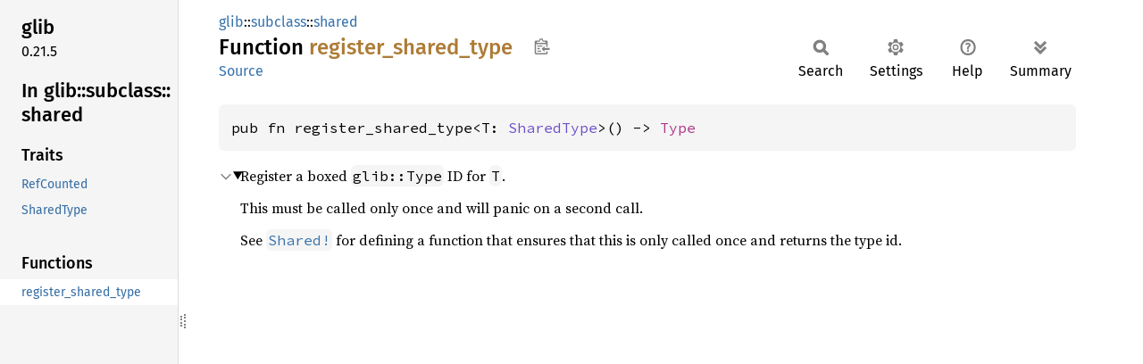

--- FILE ---
content_type: text/html; charset=utf-8
request_url: https://relm4.org/docs/next/glib/subclass/shared/fn.register_shared_type.html
body_size: 1280
content:
<!DOCTYPE html><html lang="en"><head><meta charset="utf-8"><meta name="viewport" content="width=device-width, initial-scale=1.0"><meta name="generator" content="rustdoc"><meta name="description" content="Register a boxed `glib::Type` ID for `T`."><title>register_shared_type in glib::subclass::shared - Rust</title><script>if(window.location.protocol!=="file:")document.head.insertAdjacentHTML("beforeend","SourceSerif4-Regular-6b053e98.ttf.woff2,FiraSans-Italic-81dc35de.woff2,FiraSans-Regular-0fe48ade.woff2,FiraSans-MediumItalic-ccf7e434.woff2,FiraSans-Medium-e1aa3f0a.woff2,SourceCodePro-Regular-8badfe75.ttf.woff2,SourceCodePro-Semibold-aa29a496.ttf.woff2".split(",").map(f=>`<link rel="preload" as="font" type="font/woff2"href="../../../static.files/${f}">`).join(""))</script><link rel="stylesheet" href="../../../static.files/normalize-9960930a.css"><link rel="stylesheet" href="../../../static.files/rustdoc-80aa586b.css"><meta name="rustdoc-vars" data-root-path="../../../" data-static-root-path="../../../static.files/" data-current-crate="glib" data-themes="" data-resource-suffix="" data-rustdoc-version="1.94.0-nightly (21cf7fb3f 2025-12-28)" data-channel="nightly" data-search-js="search-9e2438ea.js" data-stringdex-js="stringdex-b897f86f.js" data-settings-js="settings-c38705f0.js" ><script src="../../../static.files/storage-e2aeef58.js"></script><script defer src="sidebar-items.js"></script><script defer src="../../../static.files/main-7bab91a1.js"></script><noscript><link rel="stylesheet" href="../../../static.files/noscript-ffcac47a.css"></noscript><link rel="alternate icon" type="image/png" href="../../../static.files/favicon-32x32-eab170b8.png"><link rel="icon" type="image/svg+xml" href="../../../static.files/favicon-044be391.svg"></head><body class="rustdoc fn"><!--[if lte IE 11]><div class="warning">This old browser is unsupported and will most likely display funky things.</div><![endif]--><rustdoc-topbar><h2><a href="#">register_shared_type</a></h2></rustdoc-topbar><nav class="sidebar"><div class="sidebar-crate"><h2><a href="../../../glib/index.html">glib</a><span class="version">0.21.5</span></h2></div><div class="sidebar-elems"><div id="rustdoc-modnav"><h2><a href="index.html">In glib::<wbr>subclass::<wbr>shared</a></h2></div></div></nav><div class="sidebar-resizer" title="Drag to resize sidebar"></div><main><div class="width-limiter"><section id="main-content" class="content"><div class="main-heading"><div class="rustdoc-breadcrumbs"><a href="../../index.html">glib</a>::<wbr><a href="../index.html">subclass</a>::<wbr><a href="index.html">shared</a></div><h1>Function <span class="fn">register_<wbr>shared_<wbr>type</span>&nbsp;<button id="copy-path" title="Copy item path to clipboard">Copy item path</button></h1><rustdoc-toolbar></rustdoc-toolbar><span class="sub-heading"><a class="src" href="../../../src/glib/subclass/shared.rs.html#140-189">Source</a> </span></div><pre class="rust item-decl"><code>pub fn register_shared_type&lt;T: <a class="trait" href="trait.SharedType.html" title="trait glib::subclass::shared::SharedType">SharedType</a>&gt;() -&gt; <a class="struct" href="../../types/struct.Type.html" title="struct glib::types::Type">Type</a></code></pre><details class="toggle top-doc" open><summary class="hideme"><span>Expand description</span></summary><div class="docblock"><p>Register a boxed <code>glib::Type</code> ID for <code>T</code>.</p>
<p>This must be called only once and will panic on a second call.</p>
<p>See <a href="../../derive.Shared.html"><code>Shared!</code></a> for defining a function that ensures that
this is only called once and returns the type id.</p>
</div></details></section></div></main></body></html>

--- FILE ---
content_type: application/javascript; charset=utf-8
request_url: https://relm4.org/docs/next/glib/subclass/shared/sidebar-items.js
body_size: -251
content:
window.SIDEBAR_ITEMS = {"fn":["register_shared_type"],"trait":["RefCounted","SharedType"]};